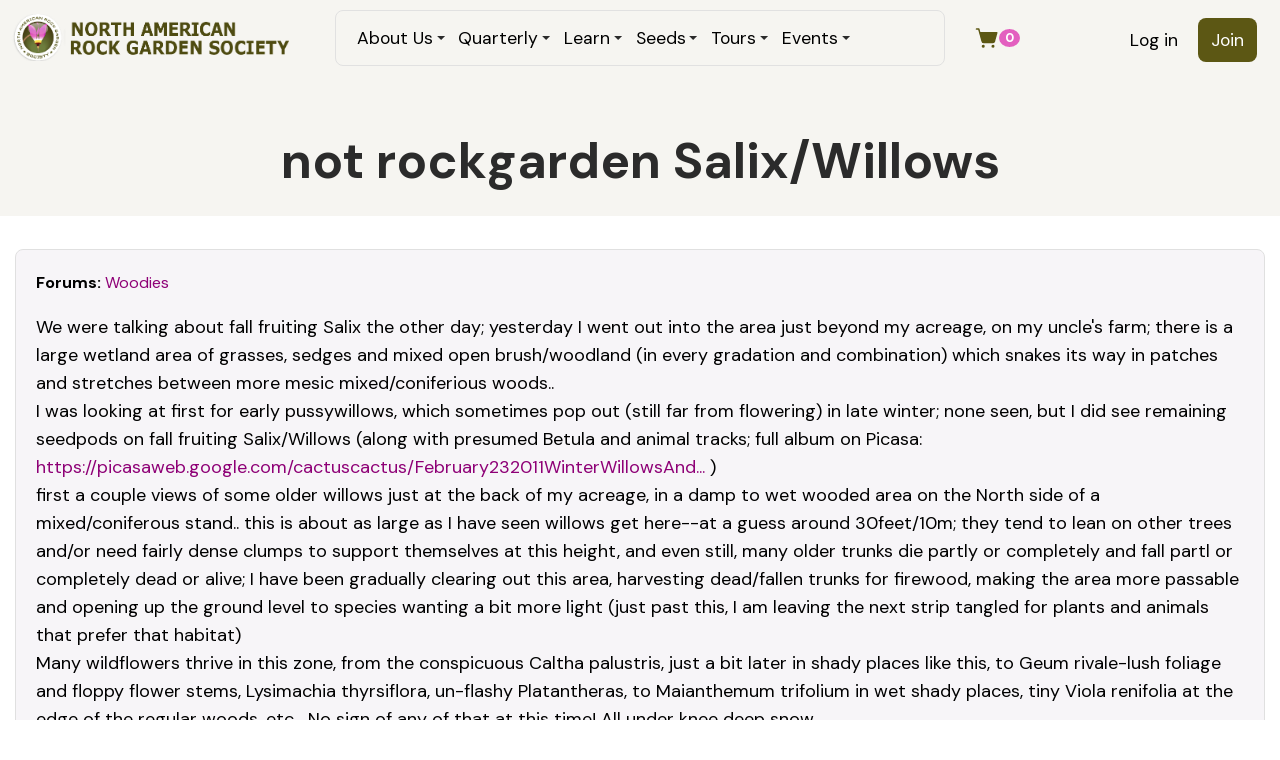

--- FILE ---
content_type: text/html; charset=utf-8
request_url: https://www.nargs.org/comment/11315
body_size: 13509
content:
<!DOCTYPE html>
<html lang="en" dir="ltr">
  <head>
    <meta charset="utf-8" />
<link rel="shortcut icon" href="https://www.nargs.org/files/favicon.ico" type="image/vnd.microsoft.icon" />
<meta name="viewport" content="width=device-width, initial-scale=1" />
<link rel="canonical" href="https://www.nargs.org/forum/not-rockgarden-salixwillows" />
<meta name="Generator" content="Backdrop CMS 1 (https://backdropcms.org)" />
    <title>not rockgarden Salix/Willows | NARGS</title>
    <link rel="stylesheet" href="https://www.nargs.org/files/css/css_X6zzF1Doi3-4xL7pl0sv61SSD5bIKKmx6RMVve62XjQ.css" media="all" />
<link rel="stylesheet" href="https://www.nargs.org/files/css/css_nuzH2vYd1A-geP1C_TpUMzKlulsnWI8MJCyVRYgSkQc.css" media="all" />
<link rel="stylesheet" href="https://www.nargs.org/files/css/css_04UYHxy81u9zwuTsixZ9huwOvE3MurkabivrBuXCll0.css" media="all" />
<link rel="stylesheet" href="https://www.nargs.org/files/css/css_b5CLmow_s9TXyaPDHmWDoh5h6d2YMWuNBLb-UVmUois.css" media="all" />
<link rel="stylesheet" href="https://www.nargs.org/files/css/css_cU3KfR4jRp9zSJ4c3qKFtdvl9cZqjJmX6xjYh4peo_E.css" media="all and (min-width: 72em)" />
<link rel="stylesheet" href="https://www.nargs.org/files/css/css_dvJGMEkU3o5e1JAqETxFxJ1OWmD68iX16f4-kfGkUwA.css" media="all" />
<link rel="stylesheet" href="https://www.nargs.org/files/css/css_Cil9NWlpYEC2hdO6uPw0axFeb-qDAuCHWuvGTHczMfM.css" media="all and (min-width: 72em)" />
<link rel="stylesheet" href="https://www.nargs.org/files/css/css_RLVeIbRM4NlDJNWpON_gGzymoUSwTK6IoMSc5jrijCo.css" media="all" />
<link rel="stylesheet" href="https://www.nargs.org/files/css/css_KdLncZZ60zVXTRHdVvCpWhNhgnqjPC4f75swkLplttQ.css" media="print" />
<link rel="stylesheet" href="https://www.nargs.org/files/css/css_TeM6djPEz_0xzL3nrRzHAfO4x5JKhWdXOviOitTNZA4.css" media="screen" />
<link rel="stylesheet" href="https://www.nargs.org/files/css/css_XiR7G_POCsnr8YgLCoNKdrajweR66gXAXBGjZJf035k.css" media="screen" />
    <script>window.Backdrop = {settings: {"basePath":"\/","pathPrefix":"","drupalCompatibility":true,"ajaxPageState":{"theme":"trillium","theme_token":"K9qXWxQJQ2g_-SFC3jOgLbU_72Ac0lZHvVjm8lcp8ZM","css":{"core\/misc\/normalize.css":1,"core\/modules\/system\/css\/system.css":1,"core\/modules\/system\/css\/system.theme.css":1,"core\/modules\/system\/css\/messages.theme.css":1,"core\/modules\/layout\/css\/grid-flexbox.css":1,"modules\/contrib\/menu_icons\/css\/menu_icon.css":1,"modules\/restored\/altagrade\/altagrade.css":1,"core\/modules\/comment\/css\/comment.css":1,"core\/modules\/date\/css\/date.css":1,"core\/modules\/field\/css\/field.css":1,"modules\/contrib\/paragraphs\/css\/paragraphs.css":1,"core\/modules\/search\/search.theme.css":1,"modules\/restored\/seedex\/css\/seedex.css":1,"modules\/restored\/seedex\/css\/seedex-print.css":1,"modules\/restored\/seedex\/css\/seedex-selection-option.css":1,"modules\/restored\/seedex\/css\/seedex-admin.css":1,"modules\/patched\/ubercart\/uc_order\/uc_order.css":1,"modules\/patched\/ubercart\/uc_product\/uc_product.css":1,"modules\/patched\/ubercart\/uc_store\/uc_store.css":1,"core\/modules\/user\/css\/user.css":1,"modules\/contrib\/forum\/forum.css":1,"core\/modules\/views\/css\/views.css":1,"modules\/contrib\/rules\/rules.css":1,"modules\/contrib\/colorbox\/styles\/default\/colorbox_style.css":1,"core\/modules\/layout\/templates\/nocol.css":1,"core\/modules\/system\/css\/menu-dropdown.theme.breakpoint.css":1,"core\/modules\/system\/css\/menu-dropdown.theme.breakpoint-queries.css":1,"core\/modules\/system\/css\/menu-toggle.theme.breakpoint.css":1,"core\/modules\/system\/css\/menu-toggle.theme.breakpoint-queries.css":1,"core\/themes\/basis\/css\/base.css":1,"core\/themes\/basis\/css\/layout.css":1,"core\/themes\/basis\/css\/component\/small-text-components.css":1,"core\/themes\/basis\/css\/component\/header.css":1,"core\/themes\/basis\/css\/component\/footer.css":1,"core\/themes\/basis\/css\/component\/menu-dropdown.breakpoint.css":1,"core\/themes\/basis\/css\/component\/menu-dropdown.breakpoint-queries.css":1,"core\/themes\/basis\/css\/component\/menu-toggle.css":1,"core\/themes\/basis\/css\/component\/backdrop-form.css":1,"core\/themes\/basis\/css\/component\/tabledrag.css":1,"core\/themes\/basis\/css\/component\/vertical-tabs.css":1,"core\/themes\/basis\/css\/component\/fieldset.css":1,"core\/themes\/basis\/css\/component\/dialog.css":1,"core\/themes\/basis\/css\/component\/progress.css":1,"core\/themes\/basis\/css\/component\/admin-tabs.css":1,"core\/themes\/basis\/css\/component\/breadcrumb.css":1,"core\/themes\/basis\/css\/component\/pager.css":1,"core\/themes\/basis\/css\/component\/hero.css":1,"core\/themes\/basis\/css\/component\/cards.css":1,"core\/themes\/basis\/css\/component\/teasers.css":1,"core\/themes\/basis\/css\/component\/comment.css":1,"core\/themes\/basis\/css\/component\/caption.css":1,"core\/themes\/basis\/css\/skin.css":1,"core\/themes\/basis\/system.theme.css":1,"core\/themes\/basis\/menu-dropdown.theme.css":1,"core\/themes\/basis\/menu-dropdown.theme.breakpoint.css":1,"core\/themes\/basis\/menu-dropdown.theme.breakpoint-queries.css":1,"themes\/trillium\/css\/trillium.css":1,"themes\/trillium\/css\/media.css":1,"themes\/trillium\/css\/menu.css":1,"themes\/trillium\/css\/nodes.css":1,"core\/themes\/basis\/css\/print.css":1,"core\/misc\/opensans\/opensans.css":1,"core\/misc\/smartmenus\/css\/sm-core-css.css":1},"js":{"core\/misc\/jquery.js":1,"core\/misc\/jquery.once.js":1,"core\/misc\/backdrop.js":1,"modules\/contrib\/colorbox\/libraries\/colorbox\/jquery.colorbox-min.js":1,"modules\/contrib\/colorbox\/libraries\/DOMPurify\/dist\/purify.min.js":1,"core\/modules\/layout\/js\/grid-fallback.js":1,"core\/misc\/smartmenus\/jquery.smartmenus.js":1,"core\/misc\/smartmenus\/addons\/keyboard\/jquery.smartmenus.keyboard.js":1,"modules\/restored\/altagrade\/altagrade.js":1,"modules\/restored\/seedex\/js\/seedex-alphabet-search.js":1,"modules\/contrib\/views_slideshow\/js\/views_slideshow.js":1,"modules\/contrib\/views_slideshow\/contrib\/views_slideshow_cycle\/js\/formoptions.js":1,"modules\/contrib\/views_slideshow\/contrib\/views_slideshow_cycle\/js\/views_slideshow_cycle.js":1,"modules\/contrib\/colorbox\/js\/colorbox.js":1,"modules\/contrib\/colorbox\/styles\/default\/colorbox_style.js":1,"modules\/contrib\/colorbox\/js\/colorbox_load.js":1,"core\/modules\/system\/js\/menus.js":1,"themes\/trillium\/js\/script.js":1}},"colorbox":{"opacity":"0.85","current":"{current} of {total}","previous":"\u00ab Prev","next":"Next \u00bb","close":"Close","maxWidth":"98%","maxHeight":"98%","fixed":true,"mobiledetect":true,"mobiledevicewidth":"480px","file_public_path":"\/files","specificPagesDefaultValue":"admin*\nimagebrowser*\nimg_assist*\nimce*\nnode\/add\/*\nnode\/*\/edit\nprint\/*\nprintpdf\/*\nsystem\/ajax\nsystem\/ajax\/*"}}};</script>
<script src="https://www.nargs.org/core/misc/jquery.js?v=3.7.1"></script>
<script src="https://www.nargs.org/core/misc/jquery.once.js?v=1.2.6"></script>
<script src="https://www.nargs.org/core/misc/backdrop.js?v=1.32.1"></script>
<script src="https://www.nargs.org/modules/contrib/colorbox/libraries/colorbox/jquery.colorbox-min.js?v=1.6.4"></script>
<script src="https://www.nargs.org/modules/contrib/colorbox/libraries/DOMPurify/dist/purify.min.js?v=2.3.6"></script>
<script src="https://www.nargs.org/core/modules/layout/js/grid-fallback.js?v=1.32.1"></script>
<script src="https://www.nargs.org/core/misc/smartmenus/jquery.smartmenus.js?v=1.0.0"></script>
<script src="https://www.nargs.org/core/misc/smartmenus/addons/keyboard/jquery.smartmenus.keyboard.js?v=1.0.0"></script>
<script src="https://www.nargs.org/modules/restored/altagrade/altagrade.js?t992u3"></script>
<script src="https://www.nargs.org/modules/restored/seedex/js/seedex-alphabet-search.js?t992u3"></script>
<script src="https://www.nargs.org/modules/contrib/views_slideshow/js/views_slideshow.js?t992u3"></script>
<script src="https://www.nargs.org/modules/contrib/views_slideshow/contrib/views_slideshow_cycle/js/formoptions.js?t992u3"></script>
<script src="https://www.nargs.org/modules/contrib/views_slideshow/contrib/views_slideshow_cycle/js/views_slideshow_cycle.js?t992u3"></script>
<script src="https://www.nargs.org/modules/contrib/colorbox/js/colorbox.js?t992u3"></script>
<script src="https://www.nargs.org/modules/contrib/colorbox/styles/default/colorbox_style.js?t992u3"></script>
<script src="https://www.nargs.org/modules/contrib/colorbox/js/colorbox_load.js?t992u3"></script>
<script src="https://www.nargs.org/core/modules/system/js/menus.js?v=1.32.1"></script>
<script src="https://www.nargs.org/themes/trillium/js/script.js?t992u3"></script>
  </head>
  <body class="page node-type-forum page-node-8374 user-anonymous">
    <div class="layout--flexible layout layout">
  <div id="skip-link">
    <a href="#main-content" class="element-invisible element-focusable">Skip to main content</a>
  </div>
  <div class="layout-flexible-content ">
                <header data-row-id="f89ac636-8bbc-4df1-961e-30281be67fda" class="flexible-row l-f89ac636-8bbc-4df1-961e-30281be67fda l-header" >
        <div class="container container-fluid flexible-row--f89ac636-8bbc-4df1-961e-30281be67fda region_3_6_3 ">
                    <div class="l-flexible-row row">
                          <div class="l-col col-md-3 l-region--header">
                                  <div class="block block-system-header">


  <div class="block-content">
    
  <div class="header-identity-wrapper">
              <div class="header-site-name-wrapper">
                    <a href="/" title="Home" class="header-site-name-link" rel="home">
                          <div class="header-logo-wrapper">
                <img src="https://www.nargs.org/themes/trillium/images/logo.png" alt="Home" class="header-logo"  width="705" height="119" />
              </div>
                                  </a>
        </div>
              </div>

  </div>
</div>
                              </div>
                          <div class="l-col col-md-6 l-region--main-menu">
                                  <div class="block block-system-main-menu block-menu" role="navigation">


  <div class="block-content">
    <input id="menu-toggle-state" class="menu-toggle-state element-invisible" type="checkbox" aria-controls="menu-toggle-state" /><label class="menu-toggle-button" for="menu-toggle-state"><span class="menu-toggle-button-icon"></span><span class="menu-toggle-button-text">Menu</span><span class="menu-toggle-assistive-text element-invisible">Toggle menu visibility</span></label><ul class="menu-dropdown menu" data-menu-style="dropdown" data-clickdown="1" data-collapse="toggle" data-menu-toggle-id="menu-toggle-state"><li class="first expanded has-children menu-mlid-440"><a href="/board-and-staff">About Us</a><ul><li class="first leaf menu-mlid-643"><a href="/nargs-awards-1">Awards</a></li>
<li class="leaf menu-mlid-627"><a href="/board-and-staff">Board &amp; Staff</a></li>
<li class="leaf menu-mlid-478"><a href="/norman-singer-endowment-fund-2">Grants</a></li>
<li class="leaf menu-mlid-633"><a href="/history-rock-gardening-north-america">History</a></li>
<li class="leaf menu-mlid-635"><a href="/local-chapters">Local Chapters</a></li>
<li class="leaf menu-mlid-634"><a href="/membership-benefits-1">Membership</a></li>
<li class="leaf menu-mlid-441"><a href="/blogs" title="">News &amp; Blogs</a></li>
<li class="leaf menu-mlid-479"><a href="/our-mission">Our Mission</a></li>
<li class="leaf menu-mlid-631"><a href="/nargs-policies-1">Policies</a></li>
<li class="last leaf menu-mlid-2214"><a href="/contact" title="" class="has-menu-icon menu-icon-mailbox" data-menu-icon-path="core/misc/icons/mailbox.svg"><span class="menu-icon-wrapper"><span class="menu-icon-glyph"><svg xmlns="http://www.w3.org/2000/svg" viewbox="0 0 256 256" fill="currentColor" aria-hidden="true" class="icon icon--mailbox"><path d="M104,152a8,8,0,0,1-8,8H56a8,8,0,0,1,0-16H96A8,8,0,0,1,104,152Zm136-36v60a16,16,0,0,1-16,16H136v32a8,8,0,0,1-16,0V192H32a16,16,0,0,1-16-16V116A60.07,60.07,0,0,1,76,56h76V24a8,8,0,0,1,8-8h32a8,8,0,0,1,0,16H168V56h12A60.07,60.07,0,0,1,240,116ZM120,176V116a44,44,0,0,0-88,0v60Zm104-60a44.05,44.05,0,0,0-44-44H168v72a8,8,0,0,1-16,0V72H116.75A59.86,59.86,0,0,1,136,116v60h88Z"/></svg></span><span class="menu-icon-label"> Contact Us</span></span></a></li>
</ul></li>
<li class="expanded has-children menu-mlid-675"><a href="/quarterly">Quarterly</a><ul><li class="first leaf menu-mlid-677"><a href="/quarterly" title="">Current Issues</a></li>
<li class="last leaf menu-mlid-679"><a href="/quarterly/archive" title="">Free Archive</a></li>
</ul></li>
<li class="expanded has-children menu-mlid-397"><a href="/plant-of-the-month" title="">Learn</a><ul><li class="first leaf menu-mlid-1829"><a href="/plant-of-the-month">Plant of the month</a></li>
<li class="leaf menu-mlid-1830"><a href="/book-of-the-month">Book of the month</a></li>
<li class="leaf menu-mlid-1835"><a href="/plant-profiles">Plant Profiles</a></li>
<li class="leaf menu-mlid-1313"><a href="/forum" title="">Forum Archive</a></li>
<li class="leaf menu-mlid-1866"><a href="/epithets">Epithets</a></li>
<li class="leaf menu-mlid-1867"><a href="/crevice-gardens">Crevice Gardens</a></li>
<li class="leaf menu-mlid-1868"><a href="/sources">Sources</a></li>
<li class="leaf menu-mlid-1831"><a href="/plant-societies">Plant Societies</a></li>
<li class="last leaf menu-mlid-1969"><a href="/video-conferences">Video conferences</a></li>
</ul></li>
<li class="expanded has-children menu-mlid-438"><a href="/seedex" title="">Seeds</a><ul><li class="first leaf menu-mlid-759"><a href="/seedex" title="">Current Seed List</a></li>
<li class="leaf menu-mlid-2089"><a href="/ordering-information">ORDERING Information</a></li>
<li class="leaf menu-mlid-857"><a href="/seed-exchange-information">Seed Exchange Information</a></li>
<li class="last leaf menu-mlid-1164"><a href="/glassine-envelopes">Glassine Envelopes</a></li>
</ul></li>
<li class="expanded has-children menu-mlid-1263"><a href="/tours">Tours</a><ul><li class="first leaf menu-mlid-1269"><a href="/tours" title="">Current Tours</a></li>
<li class="last leaf menu-mlid-363"><a href="/tours-1" title="">Previous Tours</a></li>
</ul></li>
<li class="last expanded has-children menu-mlid-2121"><a href="/nargs-traveling-speakers-tours" title="">Events</a><ul><li class="first leaf menu-mlid-1160"><a href="/events" title="">Upcoming &amp; Past events</a></li>
<li class="leaf menu-mlid-1265"><a href="/nargs-traveling-speakers-tours">Speakers Tours</a></li>
<li class="last leaf menu-mlid-1266"><a href="/guidelines-planning-nargs-meetings-1">NARGS Meeting Guidelines</a></li>
</ul></li>
</ul>  </div>
</div>
                              </div>
                          <div class="l-col col-md-3 l-region--account-menu">
                                  <div class="block block-system-user-menu block-menu" role="navigation">


  <div class="block-content">
    <ul class="menu-tree menu" data-menu-style="tree" data-clickdown="0" data-collapse="default"><li class="first leaf menu-mlid-364"><a href="/user/login" title="">Log in</a></li>
<li class="last leaf menu-mlid-398"><a href="/join" title="">Join</a></li>
</ul>  </div>
</div>
<div class="block block-altagrade-cart-count">


  <div class="block-content">
    <a href="/cart" class="altagrade-cart"><span style="display:inline-flex;align-items:center;gap:4px;"><svg xmlns="http://www.w3.org/2000/svg" viewbox="0 0 256 256" fill="currentColor" class="icon icon--shopping-cart-simple-fill"><title>View cart</title><path d="M239.71,74.14l-25.64,92.28A24.06,24.06,0,0,1,191,184H92.16A24.06,24.06,0,0,1,69,166.42L33.92,40H16a8,8,0,0,1,0-16H40a8,8,0,0,1,7.71,5.86L57.19,64H232a8,8,0,0,1,7.71,10.14ZM88,200a16,16,0,1,0,16,16A16,16,0,0,0,88,200Zm104,0a16,16,0,1,0,16,16A16,16,0,0,0,192,200Z"/></svg><span class="cart-count">0</span></span></a>  </div>
</div>
                              </div>
                      </div>
        </div>
      </header>
                <div data-row-id="b64ed404-e120-4e8c-bd1d-2972913e73e9" class="flexible-row l-b64ed404-e120-4e8c-bd1d-2972913e73e9" >
        <div class="container container-fluid flexible-row--b64ed404-e120-4e8c-bd1d-2972913e73e9 region_12 ">
                    <div class="l-flexible-row row">
                          <div class="l-col col-md-12 l-region--top-content">
                                  <div class="block block-system-title-combo holod">


  <div class="block-content">
    
  <h1 class="page-title">not rockgarden Salix/Willows</h1>


  </div>
</div>
                              </div>
                      </div>
        </div>
      </div>
                <div data-row-id="ea4d4670-830b-4429-9b00-fe4bfe64f58d" class="flexible-row l-ea4d4670-830b-4429-9b00-fe4bfe64f58d" >
        <div class="container container-fluid flexible-row--ea4d4670-830b-4429-9b00-fe4bfe64f58d region_12 ">
                    <div class="l-flexible-row row">
                          <div class="l-col col-md-12 l-region--search">
                                                                </div>
                      </div>
        </div>
      </div>
                <div data-row-id="48801218-668e-4f88-a630-481e700d6121" class="flexible-row l-48801218-668e-4f88-a630-481e700d6121" >
        <div class="container container-fluid flexible-row--48801218-668e-4f88-a630-481e700d6121 region_12 ">
                    <div class="l-flexible-row row">
                          <div class="l-col col-md-12 l-region--blocks">
                                                                </div>
                      </div>
        </div>
      </div>
                <div data-row-id="33a1dfba-575f-4db1-9516-22b1c174f866" class="flexible-row l-33a1dfba-575f-4db1-9516-22b1c174f866" >
        <div class="container container-fluid flexible-row--33a1dfba-575f-4db1-9516-22b1c174f866 region_8_4 ">
                    <div class="l-flexible-row row">
                          <div class="l-col col-md-8 l-region--column-left">
                                                                </div>
                          <div class="l-col col-md-4 l-region--column-right">
                                                                </div>
                      </div>
        </div>
      </div>
                <div data-row-id="a69e1185-f9c6-42fb-9600-c1266ac7654b" class="flexible-row l-a69e1185-f9c6-42fb-9600-c1266ac7654b" >
        <div class="container container-fluid flexible-row--a69e1185-f9c6-42fb-9600-c1266ac7654b region_12 ">
                    <div class="l-flexible-row row">
                          <div class="l-col col-md-12 l-region--content">
                                  <article id="node-8374" class="node node-forum view-mode-full node-by-anonymous clearfix">

      
  
  <div class="content clearfix">
    <div class="field field-name-taxonomy-forums field-type-taxonomy-term-reference field-label-inline clearfix"><div class="field-label">Forums:&nbsp;</div><div class="field-items"><div class="field-item even"><a href="/forums/woodies">Woodies</a></div></div></div><div class="field field-name-body field-type-text-with-summary field-label-hidden"><div class="field-items"><div class="field-item even"> <p>We were talking about fall fruiting Salix the other day; yesterday I went out into the area just beyond my acreage, on  my uncle's farm; there is a large wetland area of grasses, sedges and mixed open brush/woodland (in every gradation and combination) which snakes its way in patches and stretches between more mesic mixed/coniferious woods..<br />I was looking at first for early pussywillows, which sometimes pop out (still far from flowering) in late winter; none seen, but I did see remaining seedpods on fall fruiting Salix/Willows (along with presumed Betula and animal tracks; full album on Picasa:<br /><a href="https://picasaweb.google.com/cactuscactus/February232011WinterWillowsAndFriends#">https://picasaweb.google.com/cactuscactus/February232011WinterWillowsAnd...</a> )<br />first a couple views of some older willows just at the back of my acreage, in a damp to wet wooded area on the North side of a mixed/coniferous stand.. this is about as large as I have seen willows get here--at a guess around 30feet/10m; they tend to lean on other trees and/or need fairly dense clumps to support themselves at this height, and even still, many older trunks die partly or completely and fall partl or completely dead or alive; I have been gradually clearing out this area, harvesting dead/fallen trunks for firewood, making the area more passable and opening up the ground level to species wanting a bit more light (just past this, I am leaving the next strip tangled for plants and animals that prefer that habitat)<br />Many wildflowers thrive in this zone, from the conspicuous Caltha palustris, just a bit later in shady places like this, to Geum rivale-lush foliage and floppy flower stems, Lysimachia thyrsiflora, un-flashy Platantheras, to Maianthemum trifolium in wet shady places, tiny Viola renifolia at the edge of the regular woods, etc... No sign of any of that at this time! All under knee deep snow...</p>
 </div></div></div><div class="field field-name-field-image-attachments field-type-image field-label-hidden"><div class="field-items"><div class="field-item even"><img src="https://www.nargs.org/files/forum-images/salix2011_02_23-173702.JPG" width="375" height="500" alt="" /></div><div class="field-item odd"><img src="https://www.nargs.org/files/forum-images/salix2011_02_23-173930E.JPG" width="375" height="500" alt="" /></div></div></div>  </div>

  
      <section class="comments" id="comments">
              <h2 class="title">Comments</h2>
        <a id="comment-11313"></a>
<article class="comment comment-by-anonymous comment-title-auto clearfix">
  <header class="comment-header">
    <div class="attribution">
        <div class="user-picture">
    <img src="/themes/trillium/images/gravatar.png" alt="cohan&#039;s picture" title="cohan&#039;s picture" />  </div>

      <div class="submitted">
        <p class="commenter-name"><span class="username">cohan (not verified)</span></p>
      </div>
    </div> <!-- /.attribution -->
  </header> <!-- /.comment-header -->

  <div class="comment-text">

    <div class="comment-title">
                      <h3><a href="/comment/11313#comment-11313" class="permalink" rel="bookmark">Re: not rockgarden Salix/Willows</a></h3>
                          <span class="comment-time">Thu, 02/24/2011 - 1:31pm</span>
          </div>

    <div class="content">
      <div class="field field-name-comment-body field-type-text-long field-label-hidden"><div class="field-items"><div class="field-item even"> <p>Out onto the farm; these woody wetland areas are periodically cleared by bulldozer to restore grazing area-typically a decade or several between clearings; its been some time now...<br /><a href="/sites/default/files/forum-images/2011_02_23-174304.JPG" class="colorbox" rel=""><img typeof="foaf:Image" src="/sites/default/files/styles/medium/public/forum-images/2011_02_23-174304.JPG?itok=N8X7QglX" alt="" /></a><br />The emptier space between the willows and the regular forest is likely due to this being a more popular route for cattle when they are pastured here--they tend to choose these edges as less wet than farther out, more grassy than the forest, and regular passage tends to keep all vegetative growth more pruned, depending on how many cattle, how often! If the area had been heavily grazed over the last couple of decades, the willows themselves would not have grown up to this extent..<br /><a href="/sites/default/files/forum-images/2011_02_23-175505.JPG" class="colorbox" rel=""><img typeof="foaf:Image" src="/sites/default/files/styles/medium/public/forum-images/2011_02_23-175505.JPG?itok=SJFRO-hp" alt="" /></a><br />Wildlife also plays a significant role in plant development, moose, in particular, spend a lot of time in these wet shrubby areas, and many Salix and Betula (among numerous native species) have a high percentage of branch tips nipped off.. rabbits are also common, as are coyotes, deer, etc; Interestingly, few of these animals are seen, but their tracks and poops are common!<br /><a href="/sites/default/files/forum-images/mooseQ2011_02_23-175017.JPG" class="colorbox" rel=""><img typeof="foaf:Image" src="/sites/default/files/styles/medium/public/forum-images/mooseQ2011_02_23-175017.JPG?itok=CIlWyGiR" alt="" /></a></p>
<p><a href="/sites/default/files/forum-images/rabbitQ2011_02_23-175038crpE.JPG" class="colorbox" rel=""><img typeof="foaf:Image" src="/sites/default/files/styles/medium/public/forum-images/rabbitQ2011_02_23-175038crpE.JPG?itok=LdxpFkuW" alt="" /></a></p>
 </div></div></div>    </div> <!-- /.content -->

    <footer class="comment-footer">
      
      <nav></nav>
    </footer> <!-- /.comment-footer -->

  </div> <!-- /.comment-text -->
</article>
<a id="comment-11314"></a>
<article class="comment comment-by-anonymous comment-title-auto clearfix">
  <header class="comment-header">
    <div class="attribution">
        <div class="user-picture">
    <img src="/themes/trillium/images/gravatar.png" alt="cohan&#039;s picture" title="cohan&#039;s picture" />  </div>

      <div class="submitted">
        <p class="commenter-name"><span class="username">cohan (not verified)</span></p>
      </div>
    </div> <!-- /.attribution -->
  </header> <!-- /.comment-header -->

  <div class="comment-text">

    <div class="comment-title">
                      <h3><a href="/comment/11314#comment-11314" class="permalink" rel="bookmark">Re: not rockgarden Salix/Willows</a></h3>
                          <span class="comment-time">Thu, 02/24/2011 - 1:41pm</span>
          </div>

    <div class="content">
      <div class="field field-name-comment-body field-type-text-long field-label-hidden"><div class="field-items"><div class="field-item even"> <p>Scattered among the other species which fruit in spring/summer, the occasional Salix/Willow which fruits in fall still bears its seedpods, visible from a distance.</p>
<p><a href="/sites/default/files/forum-images/salix2011_02_23-174538crpE.JPG" class="colorbox" rel=""><img typeof="foaf:Image" src="/sites/default/files/styles/medium/public/forum-images/salix2011_02_23-174538crpE.JPG?itok=hRqwtJL-" alt="" /></a></p>
<p><a href="/sites/default/files/forum-images/salix2011_02_23-175110crpE.JPG" class="colorbox" rel=""><img typeof="foaf:Image" src="/sites/default/files/styles/medium/public/forum-images/salix2011_02_23-175110crpE.JPG?itok=VDtgkmR5" alt="" /></a></p>
<p><a href="/sites/default/files/forum-images/salix2011_02_23-175150.JPG" class="colorbox" rel=""><img typeof="foaf:Image" src="/sites/default/files/styles/medium/public/forum-images/salix2011_02_23-175150.JPG?itok=Zposbyo5" alt="" /></a></p>
<p><a href="/sites/default/files/forum-images/salix2011_02_23-175119.JPG" class="colorbox" rel=""><img typeof="foaf:Image" src="/sites/default/files/styles/medium/public/forum-images/salix2011_02_23-175119.JPG?itok=0xT2g5Tu" alt="" /></a></p>
<p><a href="/sites/default/files/forum-images/salix2011_02_23-175138.JPG" class="colorbox" rel=""><img typeof="foaf:Image" src="/sites/default/files/styles/medium/public/forum-images/salix2011_02_23-175138.JPG?itok=MJbrjpLZ" alt="" /></a></p>
<p>the last image shows a trunk; these are multi-stemmed shrubs/ small trees to at least several metres; in the garden these could be easily pruned to shape, or sheared to the ground every few years if you needed them small; I like them with a bit of age, though, and the seeds add visual appeal in winter!!<br /><a href="/sites/default/files/forum-images/salix2011_02_23-175208E.JPG" class="colorbox" rel=""><img typeof="foaf:Image" src="/sites/default/files/styles/medium/public/forum-images/salix2011_02_23-175208E.JPG?itok=6auXqDU1" alt="" /></a></p>
 </div></div></div>    </div> <!-- /.content -->

    <footer class="comment-footer">
      
      <nav></nav>
    </footer> <!-- /.comment-footer -->

  </div> <!-- /.comment-text -->
</article>
<a id="comment-11315"></a>
<article class="comment comment-by-anonymous comment-title-auto clearfix">
  <header class="comment-header">
    <div class="attribution">
        <div class="user-picture">
    <img src="/themes/trillium/images/gravatar.png" alt="cohan&#039;s picture" title="cohan&#039;s picture" />  </div>

      <div class="submitted">
        <p class="commenter-name"><span class="username">cohan (not verified)</span></p>
      </div>
    </div> <!-- /.attribution -->
  </header> <!-- /.comment-header -->

  <div class="comment-text">

    <div class="comment-title">
                      <h3><a href="/comment/11315#comment-11315" class="permalink" rel="bookmark">Re: not rockgarden Salix/Willows</a></h3>
                          <span class="comment-time">Thu, 02/24/2011 - 1:47pm</span>
          </div>

    <div class="content">
      <div class="field field-name-comment-body field-type-text-long field-label-hidden"><div class="field-items"><div class="field-item even"> <p>A last few willow shots, just to give a hint of the diversity of species growing together, here are shots of several dried leaves, growing within a fw metres or less of one another;<br />The first , I think! is from the fall fruiting plant....</p>
 </div></div></div>    </div> <!-- /.content -->

    <footer class="comment-footer">
      
      <nav></nav>
    </footer> <!-- /.comment-footer -->

  </div> <!-- /.comment-text -->
</article>
<a id="comment-11316"></a>
<article class="comment comment-by-anonymous comment-title-auto clearfix">
  <header class="comment-header">
    <div class="attribution">
        <div class="user-picture">
    <img src="/themes/trillium/images/gravatar.png" alt="cohan&#039;s picture" title="cohan&#039;s picture" />  </div>

      <div class="submitted">
        <p class="commenter-name"><span class="username">cohan (not verified)</span></p>
      </div>
    </div> <!-- /.attribution -->
  </header> <!-- /.comment-header -->

  <div class="comment-text">

    <div class="comment-title">
                      <h3><a href="/comment/11316#comment-11316" class="permalink" rel="bookmark">Re: not rockgarden Salix/Willows</a></h3>
                          <span class="comment-time">Thu, 02/24/2011 - 1:58pm</span>
          </div>

    <div class="content">
      <div class="field field-name-comment-body field-type-text-long field-label-hidden"><div class="field-items"><div class="field-item even"> <p>I was going to do a second topic for the Birches, but decided to keep them here for consistency--all the habitat information still applies!<br />Perhaps a moderator can change the topic name to be more appropriate?<br />I have yet to definitively decide what species we have locally in terms of dwarf birch/betula, or even be sure which are birch and which the closely related Alder/Alnus! Must pay closer attention over the season! Flowers and fruits in particular I have not separated..<br />Based on small roundish leaves, I <em>think</em> these are birches, and I <em>think</em> the sp or spp we have are all to several metres tall--smaller plants are seen, but I assume they are young and/or have been eaten!<br />First two images from a plant over 2 m tall..</p>
<p><a href="/sites/default/files/forum-images/betulaQ2011_02_23-174625crpE.JPG" class="colorbox" rel=""><img typeof="foaf:Image" src="/sites/default/files/styles/medium/public/forum-images/betulaQ2011_02_23-174625crpE.JPG?itok=UKmgC-l_" alt="" /></a></p>
<p><a href="/sites/default/files/forum-images/betulaQ2011_02_23-174648.JPG" class="colorbox" rel=""><img typeof="foaf:Image" src="/sites/default/files/styles/medium/public/forum-images/betulaQ2011_02_23-174648.JPG?itok=jct0ZFi4" alt="" /></a></p>
<p>next two are a very small plant, but being at the edge of the  wooded area, it is more tempting to passing browsers</p>
<p><a href="/sites/default/files/forum-images/betulaQ2011_02_23-174710.JPG" class="colorbox" rel=""><img typeof="foaf:Image" src="/sites/default/files/styles/medium/public/forum-images/betulaQ2011_02_23-174710.JPG?itok=icHOBZV4" alt="" /></a></p>
<p><a href="/sites/default/files/forum-images/betulaQ2011_02_23-174739crpE2.JPG" class="colorbox" rel=""><img typeof="foaf:Image" src="/sites/default/files/styles/medium/public/forum-images/betulaQ2011_02_23-174739crpE2.JPG?itok=benJI9xR" alt="" /></a></p>
<p>last two images are another taller plant, showing the bark and buds</p>
<p><a href="/sites/default/files/forum-images/betulaQ2011_02_23-175353E.JPG" class="colorbox" rel=""><img typeof="foaf:Image" src="/sites/default/files/styles/medium/public/forum-images/betulaQ2011_02_23-175353E.JPG?itok=pOK0jTTd" alt="" /></a></p>
<p><a href="/sites/default/files/forum-images/betulaQ2011_02_23-175334crpE.JPG" class="colorbox" rel=""><img typeof="foaf:Image" src="/sites/default/files/styles/medium/public/forum-images/betulaQ2011_02_23-175334crpE.JPG?itok=KB3KFQau" alt="" /></a></p>
 </div></div></div>    </div> <!-- /.content -->

    <footer class="comment-footer">
      
      <nav></nav>
    </footer> <!-- /.comment-footer -->

  </div> <!-- /.comment-text -->
</article>
<a id="comment-11317"></a>
<article class="comment comment-by-anonymous comment-title-auto clearfix">
  <header class="comment-header">
    <div class="attribution">
        <div class="user-picture">
    <img src="/themes/trillium/images/gravatar.png" alt="Lori S.&#039;s picture" title="Lori S.&#039;s picture" />  </div>

      <div class="submitted">
        <p class="commenter-name"><span class="username">Lori S. (not verified)</span></p>
      </div>
    </div> <!-- /.attribution -->
  </header> <!-- /.comment-header -->

  <div class="comment-text">

    <div class="comment-title">
                      <h3><a href="/comment/11317#comment-11317" class="permalink" rel="bookmark">Re: not rockgarden Salix/Willows</a></h3>
                          <span class="comment-time">Thu, 02/24/2011 - 9:09pm</span>
          </div>

    <div class="content">
      <div class="field field-name-comment-body field-type-text-long field-label-hidden"><div class="field-items"><div class="field-item even"> <p>Someone please correct me (always!) if I am wrong, but photos 1 through 4 in the set directly above this appear to be alders, and photo #4 appears to be speckled alder (Alnus rugosa).</p>
 </div></div></div>    </div> <!-- /.content -->

    <footer class="comment-footer">
      
      <nav></nav>
    </footer> <!-- /.comment-footer -->

  </div> <!-- /.comment-text -->
</article>
<a id="comment-11318"></a>
<article class="comment comment-by-anonymous comment-title-auto clearfix">
  <header class="comment-header">
    <div class="attribution">
        <div class="user-picture">
    <img src="/themes/trillium/images/gravatar.png" alt="cohan&#039;s picture" title="cohan&#039;s picture" />  </div>

      <div class="submitted">
        <p class="commenter-name"><span class="username">cohan (not verified)</span></p>
      </div>
    </div> <!-- /.attribution -->
  </header> <!-- /.comment-header -->

  <div class="comment-text">

    <div class="comment-title">
                      <h3><a href="/comment/11318#comment-11318" class="permalink" rel="bookmark">Re: not rockgarden Salix/Willows</a></h3>
                          <span class="comment-time">Thu, 02/24/2011 - 11:15pm</span>
          </div>

    <div class="content">
      <div class="field field-name-comment-body field-type-text-long field-label-hidden"><div class="field-items"><div class="field-item even"> <blockquote class="quote-msg quote-nest-1 odd"><div class="quote-author"><em class="placeholder">Skulski</em> wrote:</div>
<p>Someone please correct me (always!) if I am wrong, but photos 1 through 4 in the set directly above this appear to be alders, and photo #4 appears to be speckled alder (Alnus rugosa).</p></blockquote>
<p>See--told you I haven't figured these out ;) I'll send photos with leaves once they come, and try to catch spring catkins.. I think I need to come up with some system with strings or tags or something to try to keep track of some of these and willows through the seasons to get a better sense of what is what--it's very hard to look at all the characters which occur in different seasons when I can't say if I am looking at the same plant among many acres of similar plants!...lol</p>
<p>A 4-10cm leaf length (which is what I see for a couple of Alnus) seems much larger than the leaves on anything in the area/land type where I was photographing, but again, can't say for sure about that particular plant.. I have seen a few shrubs/trees on other parts of the farm--not in the wetter willow zones--that had larger leaves and I thought must be Alders.... These shrubs/small trees growing with Salix/willow, black spruce/Picea mariana and tamarack/Larix laricina seem generally to have small leaves, though I'm sure some have the more 'channeled' look of Alnus;<br />Checking Flora of Alberta, I see they only list A crispa and A tenuifolia, which they mention as being 'closely related to the eastern A rugosa'<br />Again, tenuifolia seems to have larger leaves than I recall in these wet areas (but I will measure some, in season); crispa seems possible, with leaves 2-8 cm, the smaller end of that being what I recall (many leaves even less than 2cm, maybe those are the birches); both of these Alnus species are likely in my area based on the maps...</p>
 </div></div></div>    </div> <!-- /.content -->

    <footer class="comment-footer">
      
      <nav></nav>
    </footer> <!-- /.comment-footer -->

  </div> <!-- /.comment-text -->
</article>
<a id="comment-11319"></a>
<article class="comment comment-by-anonymous comment-title-auto clearfix">
  <header class="comment-header">
    <div class="attribution">
        <div class="user-picture">
    <img src="/themes/trillium/images/gravatar.png" alt="Lori S.&#039;s picture" title="Lori S.&#039;s picture" />  </div>

      <div class="submitted">
        <p class="commenter-name"><span class="username">Lori S. (not verified)</span></p>
      </div>
    </div> <!-- /.attribution -->
  </header> <!-- /.comment-header -->

  <div class="comment-text">

    <div class="comment-title">
                      <h3><a href="/comment/11319#comment-11319" class="permalink" rel="bookmark">Re: not rockgarden Salix/Willows</a></h3>
                          <span class="comment-time">Fri, 02/25/2011 - 7:28pm</span>
          </div>

    <div class="content">
      <div class="field field-name-comment-body field-type-text-long field-label-hidden"><div class="field-items"><div class="field-item even"> <p>Alders can be distinguished from birches in winter by the persistent cones on alders; the cones on birches disintegrate through the late summer/fall (assisted by flocks of siskins feeding on the seeds, in the case of the birches in our yard).</p>
<blockquote class="quote-msg quote-nest-1 odd"><div class="quote-author"><em class="placeholder">cohan</em> wrote:</div>
<p>Checking Flora of Alberta, I see they only list A crispa and A tenuifolia, which they mention as being 'closely related to the eastern A rugosa'</p></blockquote>
<p>Yes, I was misled by another book which equates <em>Alnus rugosa</em>, <em>A. tenuifolia</em> and <em>A. incana spp. tenuifolia</em>... which doesn't seem to be the popular view.  I thought I detected yellow-brown bark with prominent raised pores in photo #4, which is said in this book to be distinctive. </p>
 </div></div></div>    </div> <!-- /.content -->

    <footer class="comment-footer">
      
      <nav></nav>
    </footer> <!-- /.comment-footer -->

  </div> <!-- /.comment-text -->
</article>
<a id="comment-11320"></a>
<article class="comment comment-title-auto clearfix">
  <header class="comment-header">
    <div class="attribution">
        <div class="user-picture">
    <a href="/member/richard-t_rodich_2062" title="View user profile."><img src="/themes/trillium/images/gravatar.png" alt="Richard T. Rodich&#039;s picture" title="Richard T. Rodich&#039;s picture" /></a>  </div>

      <div class="submitted">
        <p class="commenter-name"><a href="/member/richard-t_rodich_2062" title="View user profile." class="username">Richard T. Rodich</a></p>
      </div>
    </div> <!-- /.attribution -->
  </header> <!-- /.comment-header -->

  <div class="comment-text">

    <div class="comment-title">
                      <h3><a href="/comment/11320#comment-11320" class="permalink" rel="bookmark">Re: not rockgarden Salix/Willows</a></h3>
                          <span class="comment-time">Fri, 02/25/2011 - 8:20pm</span>
          </div>

    <div class="content">
      <div class="field field-name-comment-body field-type-text-long field-label-hidden"><div class="field-items"><div class="field-item even"> <p>I actually thought the same as you, Lori, but alders here could be very different from ones there so I'm really not qualified.  The lenticels and branch configuration look very alder like to me. </p>
<p>But then I was kinda thrown off too, because I assumed all alders had these kind of "cones", but I guess not.  (At least, all the ones native here do.)<br /><a href="http://www.missouriplants.com/Catkins/Alnus_serrulata_cones.jpg">http://www.missouriplants.com/Catkins/Alnus_serrulata_cones.jpg</a></p>
 </div></div></div>    </div> <!-- /.content -->

    <footer class="comment-footer">
      
      <nav></nav>
    </footer> <!-- /.comment-footer -->

  </div> <!-- /.comment-text -->
</article>
<a id="comment-11321"></a>
<article class="comment comment-by-anonymous comment-title-auto clearfix">
  <header class="comment-header">
    <div class="attribution">
        <div class="user-picture">
    <img src="/themes/trillium/images/gravatar.png" alt="cohan&#039;s picture" title="cohan&#039;s picture" />  </div>

      <div class="submitted">
        <p class="commenter-name"><span class="username">cohan (not verified)</span></p>
      </div>
    </div> <!-- /.attribution -->
  </header> <!-- /.comment-header -->

  <div class="comment-text">

    <div class="comment-title">
                      <h3><a href="/comment/11321#comment-11321" class="permalink" rel="bookmark">Re: not rockgarden Salix/Willows</a></h3>
                          <span class="comment-time">Fri, 02/25/2011 - 11:20pm</span>
          </div>

    <div class="content">
      <div class="field field-name-comment-body field-type-text-long field-label-hidden"><div class="field-items"><div class="field-item even"> <p>Thanks Lori and Rick: I will need to find some system of tagging as I mentioned, so I can be sure of photographing the same plants on various occasions.. I have no doubt there are alders in the mix out there, just nothing (that I remember- I'll be measuring this year!) with leaves anywhere near 4cm long, nevermind 8-10!..<br />Based on your comments on cones, the first two photos in the second set show a plant with persistent cones similar to those in Rick's link.. <br />the second two photos, of the smaller plant, show a different sort of structure--there were seed heads there in plenty, but they disintegrated at a touch, so this one must be a birch..<br />the last two shots are yet another plant, don't recall whether it had any fruiting structures--may take another look on next day off--I can probably refind those three plants at this point based on my tracks in the snow...lol</p>
<p>Lori--seems there is some disagreement about names--I quoted Moss/Packer, but Royer/Dickinson had those same species listed as subspecies and another book uses rugosa, seemingly as synonymous with tenuifolia; close enough for me, with these, if I can get  a species, I wont sweat the synonymy too much</p>
 </div></div></div>    </div> <!-- /.content -->

    <footer class="comment-footer">
      
      <nav></nav>
    </footer> <!-- /.comment-footer -->

  </div> <!-- /.comment-text -->
</article>
<a id="comment-11322"></a>
<article class="comment comment-title-auto clearfix">
  <header class="comment-header">
    <div class="attribution">
        <div class="user-picture">
    <a href="/member/trond_hoy_903" title="View user profile."><img src="/themes/trillium/images/gravatar.png" alt="Trond Hoy&#039;s picture" title="Trond Hoy&#039;s picture" /></a>  </div>

      <div class="submitted">
        <p class="commenter-name"><a href="/member/trond_hoy_903" title="View user profile." class="username">Trond Hoy</a></p>
      </div>
    </div> <!-- /.attribution -->
  </header> <!-- /.comment-header -->

  <div class="comment-text">

    <div class="comment-title">
                      <h3><a href="/comment/11322#comment-11322" class="permalink" rel="bookmark">Re: not rockgarden Salix/Willows</a></h3>
                          <span class="comment-time">Sat, 02/26/2011 - 2:41am</span>
          </div>

    <div class="content">
      <div class="field field-name-comment-body field-type-text-long field-label-hidden"><div class="field-items"><div class="field-item even"> <p>You have too many different plants of all kinds in your area, Cohan! Here it is no problem differentiating Alnus and Betula (two species of Alnus (both trees) and three species of Betula (2 trees and one shrub and some common hybrids between these).<br />Salix is a different matter. Scores of species and hybrids too!</p>
 </div></div></div>    </div> <!-- /.content -->

    <footer class="comment-footer">
      
      <nav></nav>
    </footer> <!-- /.comment-footer -->

  </div> <!-- /.comment-text -->
</article>
<a id="comment-11323"></a>
<article class="comment comment-by-anonymous comment-title-auto clearfix">
  <header class="comment-header">
    <div class="attribution">
        <div class="user-picture">
    <img src="/themes/trillium/images/gravatar.png" alt="Lori S.&#039;s picture" title="Lori S.&#039;s picture" />  </div>

      <div class="submitted">
        <p class="commenter-name"><span class="username">Lori S. (not verified)</span></p>
      </div>
    </div> <!-- /.attribution -->
  </header> <!-- /.comment-header -->

  <div class="comment-text">

    <div class="comment-title">
                      <h3><a href="/comment/11323#comment-11323" class="permalink" rel="bookmark">Re: not rockgarden Salix/Willows</a></h3>
                          <span class="comment-time">Sat, 02/26/2011 - 10:10am</span>
          </div>

    <div class="content">
      <div class="field field-name-comment-body field-type-text-long field-label-hidden"><div class="field-items"><div class="field-item even"> <blockquote class="quote-msg quote-nest-1 odd"><div class="quote-author"><em class="placeholder">RickR</em> wrote:</div>
<p>I actually thought the same as you, Lori, but alders here could be very different from ones there so I'm really not qualified.  The lenticels and branch configuration look very alder like to me. </p>
<p>But then I was kinda thrown off too, because I assumed all alders had these kind of "cones", but I guess not.  (At least, all the ones native here do.)<br /><a href="http://www.missouriplants.com/Catkins/Alnus_serrulata_cones.jpg">http://www.missouriplants.com/Catkins/Alnus_serrulata_cones.jpg</a></p></blockquote>
<p>We only have 2 alders here, the ones Cohan mentioned, and they both have persistent cones unlike birches.  Very impressive, Rick - I need to learn to distinguish more trees/shrubs on the less obvious characteristics... thankfully, we don't have all that many species to distinguish!  (Excepting the plethora of willows...)  <br />Trond, our diversity of alders and birches (4 possible species in this area) isn't a whole lot greater than yours!</p>
 </div></div></div>    </div> <!-- /.content -->

    <footer class="comment-footer">
      
      <nav></nav>
    </footer> <!-- /.comment-footer -->

  </div> <!-- /.comment-text -->
</article>
<a id="comment-11324"></a>
<article class="comment comment-by-anonymous comment-title-auto clearfix">
  <header class="comment-header">
    <div class="attribution">
        <div class="user-picture">
    <img src="/themes/trillium/images/gravatar.png" alt="cohan&#039;s picture" title="cohan&#039;s picture" />  </div>

      <div class="submitted">
        <p class="commenter-name"><span class="username">cohan (not verified)</span></p>
      </div>
    </div> <!-- /.attribution -->
  </header> <!-- /.comment-header -->

  <div class="comment-text">

    <div class="comment-title">
                      <h3><a href="/comment/11324#comment-11324" class="permalink" rel="bookmark">Re: not rockgarden Salix/Willows</a></h3>
                          <span class="comment-time">Sat, 02/26/2011 - 10:27am</span>
          </div>

    <div class="content">
      <div class="field field-name-comment-body field-type-text-long field-label-hidden"><div class="field-items"><div class="field-item even"> <blockquote class="quote-msg quote-nest-1 odd"><div class="quote-author"><em class="placeholder">Hoy</em> wrote:</div>
<p>You have too many different plants of all kinds in your area, Cohan! Here it is no problem differentiating Alnus and Betula (two species of Alnus (both trees) and three species of Betula (2 trees and one shrub and some common hybrids between these).<br />Salix is a different matter. Scores of species and hybrids too!</p></blockquote>
<p>As Lori said, not so many species of trees/treeish shrubs here! Just my greenness at looking at them makes any confusion--and the fact that in the kind of habitat I am looking at, almost everything is bushy multistemmed shrub with smallish leaves!<br />Nice to think of my area as having an overabundance of species (not bad, I think bordering a couple of different biomes helps, and the often non-intensive nature of local agriculture), but its not really true, just an underabundance of knowledge  :-[</p>
 </div></div></div>    </div> <!-- /.content -->

    <footer class="comment-footer">
      
      <nav></nav>
    </footer> <!-- /.comment-footer -->

  </div> <!-- /.comment-text -->
</article>
      
          </section>
  
</article>
                              </div>
                      </div>
        </div>
      </div>
                <footer data-row-id="d33b64bf-4420-4725-9904-4effa5df0065" class="flexible-row l-d33b64bf-4420-4725-9904-4effa5df0065 l-footer" >
        <div class="container container-fluid flexible-row--d33b64bf-4420-4725-9904-4effa5df0065 region_3_3_3_3 ">
                    <div class="l-flexible-row row">
                          <div class="l-col col-md-3 l-region--footer-menu-1">
                                  <div class="block block-menu-menu-footer-menu-1" role="navigation">

<h4 class="block-title">Quick links</h4>

  <div class="block-content">
    <ul class="menu-top-only menu" data-menu-style="top_only" data-clickdown="0" data-collapse="default"><li class="first leaf menu-mlid-405"><a href="/blogs" title="">Latest news</a></li>
<li class="leaf menu-mlid-406"><a href="/local-chapters" title="">Find your local chapter</a></li>
<li class="leaf menu-mlid-407"><a href="/" title="">Plant profiles</a></li>
<li class="last leaf menu-mlid-2051"><a href="/terms-and-conditions" title="">Terms and Conditions</a></li>
</ul>  </div>
</div>
                              </div>
                          <div class="l-col col-md-3 l-region--footer-menu-2">
                                  <div class="block block-menu-menu-footer-menu-2" role="navigation">

  <h4 class="block-title">&nbsp;</h4>

  <div class="block-content">
    <ul class="menu-top-only menu" data-menu-style="top_only" data-clickdown="0" data-collapse="default"><li class="first leaf menu-mlid-410"><a href="/book-of-the-month" title="">Book review</a></li>
<li class="leaf menu-mlid-409"><a href="/plant-of-the-month" title="">Plant of the month</a></li>
<li class="leaf menu-mlid-408"><a href="/quarterly" title="">Rock garden quarterly</a></li>
<li class="last leaf menu-mlid-2109"><a href="/credit-product/credit-payment" title="Please use this to pay the requested amount">Credit Payment</a></li>
</ul>  </div>
</div>
                              </div>
                          <div class="l-col col-md-3 l-region--footer-menu-3">
                                  <div class="block block-menu-menu-footer-menu-3" role="navigation">

  <h4 class="block-title">&nbsp;</h4>

  <div class="block-content">
    <ul class="menu-top-only menu" data-menu-style="top_only" data-clickdown="0" data-collapse="default"><li class="first leaf menu-mlid-411"><a href="/tours" title="">Tours</a></li>
<li class="leaf menu-mlid-412"><a href="/events" title="">Upcoming events</a></li>
<li class="last leaf menu-mlid-1232"><a href="/contact" title="">Contact us</a></li>
</ul>  </div>
</div>
                              </div>
                          <div class="l-col col-md-3 l-region--footer-menu-4">
                                  <div class="block block-block-social-networks">

  <h4 class="block-title">Find us on</h4>

  <div class="block-content">
    <div>
<p><a alt="facebook" class="facebook" href="https://www.facebook.com/North-American-Rock-Garden-Society-232300658503/" target="_blank"><svg clip-rule="evenodd" fill-rule="evenodd" height="64" image-rendering="optimizeQuality" shape-rendering="geometricPrecision" text-rendering="geometricPrecision" viewBox="0 0 640 640" width="64" xmlns="http://www.w3.org/2000/svg"><path d="M380.001 120.001h99.993V0h-99.993c-77.186 0-139.986 62.8-139.986 139.986v60h-80.009V320h79.985v320h120.013V320h99.994l19.996-120.013h-119.99v-60.001c0-10.843 9.154-19.996 19.996-19.996v.012z"></path></svg>NARGS Facebook profile</a></p>

<p><a alt="instagram" class="instagram" href="https://www.instagram.com/na_rockgardensociety/" target="_blank"><svg data-name="Layer 1" id="Layer_1" viewBox="0 0 122.88 122.88" xmlns="http://www.w3.org/2000/svg">
<title></title>
<path d="M61.45,0C44.76,0,42.66.07,36.11.37A45.08,45.08,0,0,0,21.2,3.23a29.86,29.86,0,0,0-10.88,7.08,30.26,30.26,0,0,0-7.1,10.88A44.92,44.92,0,0,0,.37,36.11C.08,42.66,0,44.75,0,61.44S.07,80.21.37,86.77a45.08,45.08,0,0,0,2.86,14.91,30.12,30.12,0,0,0,7.08,10.88,30.13,30.13,0,0,0,10.88,7.1,45.17,45.17,0,0,0,14.92,2.85c6.55.3,8.64.37,25.33.37s18.77-.07,25.33-.37a45.17,45.17,0,0,0,14.92-2.85,31.54,31.54,0,0,0,18-18,45.6,45.6,0,0,0,2.86-14.91c.29-6.55.37-8.64.37-25.33s-.08-18.78-.37-25.33a45.66,45.66,0,0,0-2.86-14.92,30.1,30.1,0,0,0-7.09-10.88,29.77,29.77,0,0,0-10.88-7.08A45.14,45.14,0,0,0,86.76.37C80.2.07,78.12,0,61.43,0ZM55.93,11.07h5.52c16.4,0,18.34.06,24.82.36a34,34,0,0,1,11.41,2.11,19,19,0,0,1,7.06,4.6,19.16,19.16,0,0,1,4.6,7.06,34,34,0,0,1,2.11,11.41c.3,6.47.36,8.42.36,24.82s-.06,18.34-.36,24.82a33.89,33.89,0,0,1-2.11,11.4A20.35,20.35,0,0,1,97.68,109.3a33.64,33.64,0,0,1-11.41,2.12c-6.47.3-8.42.36-24.82.36s-18.35-.06-24.83-.36a34,34,0,0,1-11.41-2.12,19,19,0,0,1-7.07-4.59,19,19,0,0,1-4.59-7.06,34,34,0,0,1-2.12-11.41c-.29-6.48-.35-8.42-.35-24.83s.06-18.34.35-24.82a33.7,33.7,0,0,1,2.12-11.41,19,19,0,0,1,4.59-7.06,19.12,19.12,0,0,1,7.07-4.6A34.22,34.22,0,0,1,36.62,11.4c5.67-.25,7.86-.33,19.31-.34Zm38.31,10.2a7.38,7.38,0,1,0,7.38,7.37,7.37,7.37,0,0,0-7.38-7.37ZM61.45,29.89A31.55,31.55,0,1,0,93,61.44,31.56,31.56,0,0,0,61.45,29.89Zm0,11.07A20.48,20.48,0,1,1,41,61.44,20.48,20.48,0,0,1,61.45,41Z"></path></svg>NARGS Instagram profile</a></p>
</div>  </div>
</div>
                              </div>
                      </div>
        </div>
      </footer>
                <footer data-row-id="2c5dbae6-8b75-489c-8500-ab7dc53be552" class="flexible-row l-2c5dbae6-8b75-489c-8500-ab7dc53be552 l-footer" >
        <div class="container container-fluid flexible-row--2c5dbae6-8b75-489c-8500-ab7dc53be552 region_12 ">
                    <div class="l-flexible-row row">
                          <div class="l-col col-md-12 l-region--footer">
                                  <div class="block block-block-copyright">


  <div class="block-content">
    Copyright © 2026  NARGS. All Rights Reserved 
<span class="altagrade"><a href="https://www.altagrade.com">Developed and hosted by <svg xmlns="http://www.w3.org/2000/svg" width="95px" height="30px" viewBox="0 0 41069 11591">
  <g>
    <path fill="#fff" d="M15720 7748l-950 0 -296 -951 -1628 0 -294 951 -950 0 1330 -4434 1457 0 1331 4434zm-2585 -1901l1052 0 -527 -1583 -525 1583zm3991 -2533l0 4434 -950 0 0 -4434 950 0zm2199 3167c0,211 106,316 316,316l476 0 0 951 -476 0c-844,0 -1267,-423 -1267,-1267l0 -950 -474 0 0 -951 474 0 0 -950 951 -316 0 1266 792 0 0 951 -792 0 0 950zm2832 -1013l-950 0 0 -888 950 0c1055,0 1584,487 1584,1458l0 1710 -855 0 -95 -253c-106,168 -317,253 -634,253l-316 0c-634,0 -951,-328 -951,-982 0,-655 317,-981 951,-981l316 0c317,0 528,84 634,253 0,-381 -212,-570 -634,-570zm0 1520c317,0 528,-53 634,-159l0 -189c-106,-106 -317,-159 -634,-159 -211,0 -316,84 -316,253 0,169 105,254 316,254zm3308 -507c0,211 106,316 316,316l634 0c211,0 317,-105 317,-316l0 -475 -634 0 0 -950 1584 0 0 1425c0,844 -423,1267 -1267,1267l-634 0c-844,0 -1267,-423 -1267,-1267l0 -1901c0,-844 423,-1266 1267,-1266l1901 0 0 950 -1901 0c-210,0 -316,106 -316,316l0 1901zm3940 1267l-950 0 0 -3168 855 0 95 254c106,-169 317,-254 634,-254l317 0 0 951 -317 0c-317,0 -528,53 -634,159l0 2058zm2832 -2280l-950 0 0 -888 950 0c1055,0 1584,487 1584,1458l0 1710 -855 0 -96 -253c-105,168 -316,253 -633,253l-317 0c-633,0 -950,-328 -950,-982 0,-655 317,-981 950,-981l317 0c317,0 528,84 633,253 0,-381 -212,-570 -633,-570zm0 1520c317,0 528,-53 633,-159l0 -189c-105,-106 -316,-159 -633,-159 -211,0 -317,84 -317,253 0,169 106,254 317,254zm4257 -3674l951 0 0 4434 -855 0 -96 -253c-105,168 -316,253 -633,253 -844,0 -1267,-423 -1267,-1267l0 -634c0,-844 423,-1267 1267,-1267 317,0 528,85 633,254l0 -1520zm-633 3483c317,0 528,-52 633,-157l0 -950c-105,-106 -316,-159 -633,-159 -211,0 -317,105 -317,316l0 634c0,211 106,316 317,316zm3307 -252l0 95c0,211 106,316 317,316l1425 0 0 792 -1425 0c-844,0 -1267,-423 -1267,-1267l0 -634c0,-844 423,-1267 1267,-1267l317 0c844,0 1267,423 1267,1267l0 698 -1901 0zm0 -824l0 126 951 0 0 -126c0,-211 -106,-317 -317,-317l-317 0c-211,0 -317,106 -317,317z"></path>

    <path fill="#ccc" d="M3028 6315l-1652 2862 1847 1067 495 -858 -924 -533c-278,-161 -373,-516 -213,-794 161,-278 517,-374 795,-213l1425 823 -2 2c278,160 372,514 213,791l-1051 1820c-161,278 -605,527 -883,366l-2852 -1646c-278,-161 -374,-516 -213,-794l1943 -3367 1007 582z"></path>

    <path fill="#eee" d="M624 4925l0 0zm1397 808l1007 582 2346 1354c278,161 634,65 794,-213 57,-98 82,-207 78,-313l69 -3262c7,-321 -247,-586 -567,-593 -122,-2 -235,33 -330,94l-2597 1470 -745 -430 4915 -2837 0 6682c0,320 260,579 580,579 321,-1 580,-261 580,-581l0 -7686c-1,-320 -261,-579 -581,-579 -108,0 -209,30 -295,81l-6650 3839c-278,160 -373,515 -213,792 52,92 127,164 212,214l1397 807zm3085 438l-1121 -647 1148 -649 -27 1296z"></path>
  </g>
</svg> </a></span>  </div>
</div>
                              </div>
                      </div>
        </div>
      </footer>
      </div>
</div>
          <script defer src="https://static.cloudflareinsights.com/beacon.min.js/vcd15cbe7772f49c399c6a5babf22c1241717689176015" integrity="sha512-ZpsOmlRQV6y907TI0dKBHq9Md29nnaEIPlkf84rnaERnq6zvWvPUqr2ft8M1aS28oN72PdrCzSjY4U6VaAw1EQ==" data-cf-beacon='{"version":"2024.11.0","token":"7bc38677975a4b9e9482aa999b776a04","r":1,"server_timing":{"name":{"cfCacheStatus":true,"cfEdge":true,"cfExtPri":true,"cfL4":true,"cfOrigin":true,"cfSpeedBrain":true},"location_startswith":null}}' crossorigin="anonymous"></script>
</body>
</html>


--- FILE ---
content_type: text/css
request_url: https://www.nargs.org/files/css/css_Cil9NWlpYEC2hdO6uPw0axFeb-qDAuCHWuvGTHczMfM.css
body_size: 81
content:
.js .menu-dropdown ul{position:absolute;width:12rem;top:1em;}.js .menu-dropdown li,.js .menu-dropdown a.has-submenu.highlighted{border-bottom:none;}.js .menu-dropdown ul li a,.js .menu-dropdown ul li li a{padding-left:1.25rem;}.js .menu-dropdown > li{float:left;}[dir="rtl"] .menu-dropdown li{float:right;}.menu-dropdown ul li,[dir="rtl"] .menu-dropdown ul li{float:none;}.menu-dropdown a{white-space:nowrap;}.menu-dropdown ul a{white-space:normal;}.js .menu-dropdown ul ul{border-left:3px solid #20252e;}.js .menu-dropdown > li{border-bottom:0;}.js .menu-dropdown > li.last{padding-bottom:0;}.js .menu-dropdown li.has-children > a{padding-right:1.75rem;}.menu-dropdown a span.sub-arrow{top:50%;margin-top:-0.125rem;right:0.75rem;width:0;height:0;border-width:0.25rem;border-style:solid dashed dashed dashed;border-color:#ffffff transparent transparent transparent;background:transparent;}.menu-dropdown a.highlighted span.sub-arrow:before{display:none;}.menu-dropdown li{border-top:0;}.menu-dropdown ul{padding:0.3125rem 0;}.menu-dropdown ul .has-children > a{padding-right:1.25rem;}.menu-dropdown ul a span.sub-arrow{right:0.5rem;top:50%;margin-top:-0.3125rem;border-width:0.3125rem;border-style:dashed dashed dashed solid;border-color:transparent transparent transparent #ffffff;}.menu-dropdown span.scroll-up,.menu-dropdown span.scroll-down{position:absolute;display:none;visibility:hidden;overflow:hidden;height:1.25rem;}.menu-dropdown span.scroll-up-arrow,.menu-dropdown span.scroll-down-arrow{position:absolute;top:0;left:50%;margin-left:-0.375rem;width:0;height:0;overflow:hidden;border-width:0.375rem;border-style:dashed dashed solid dashed;border-color:transparent transparent #ffffff transparent;}.menu-dropdown span.scroll-down-arrow{top:0.5rem;border-style:solid dashed dashed dashed;border-color:#ffffff transparent transparent transparent;}[dir="rtl"] .menu-dropdown li.has-children > a{padding-right:0.75rem;padding-left:1.5rem;}[dir="rtl"] .menu-dropdown span.sub-arrow{right:auto;left:0.75rem;}[dir="rtl"] .menu-dropdown > li > ul:before{left:auto;right:1.875rem;}[dir="rtl"] .menu-dropdown > li > ul:after{left:auto;right:1.9375rem;}[dir="rtl"] .menu-dropdown li.has-children > a{padding:0.625rem 1.25rem;}[dir="rtl"] .menu-dropdown span.sub-arrow{right:auto;left:0.5rem;border-style:dashed solid dashed dashed;border-color:transparent #ffffff transparent transparent;}
